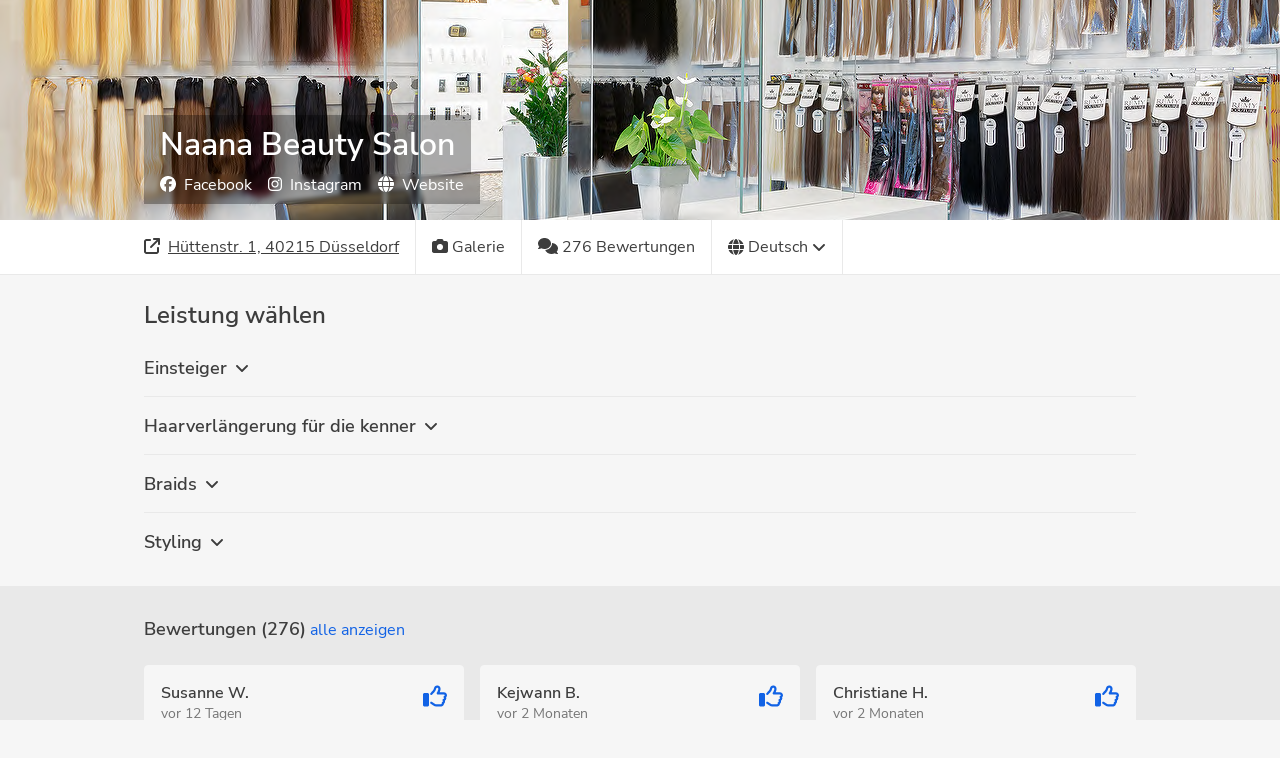

--- FILE ---
content_type: text/html; charset=utf-8
request_url: https://connect.shore.com/bookings/naana-beauty-salon/services?locale=de&origin=standalone
body_size: 7847
content:
<!DOCTYPE html><html><head><meta http-equiv="Content-type" content="text/html; charset=utf-8"><meta name="viewport" content="width=device-width,initial-scale=1,maximum-scale=1,user-scalable=no"><script>// create dataLayer
              window.dataLayer = window.dataLayer || [];
              function gtag() {
                  dataLayer.push(arguments);
              }
              // set „denied" as default for both ad and analytics storage, as well as ad_user_data and ad_personalization,
              gtag("consent", "default", {
                ad_user_data: "denied",
                ad_personalization: "denied",
                ad_storage: "denied",
                analytics_storage: "denied",
                wait_for_update: 2000 // milliseconds to wait for update
              });
            
              // Enable ads data redaction by default [optional]
              gtag("set", "ads_data_redaction", true);</script><script>(function(w, d, s, l, i) {
                w[l] = w[l] || [];
                w[l].push({
                  'gtm.start': new Date().getTime(),
                  event: 'gtm.js'
                });
                var f = d.getElementsByTagName(s)[0],
                  j = d.createElement(s),
                  dl = l != 'dataLayer' ? '&l=' + l : '';
                j.async = true;
                j.src =
                  'https://www.googletagmanager.com/gtm.js?id=' + i + dl;
                f.parentNode.insertBefore(j, f);
              })(window, document, 'script', 'dataLayer',"GTM-5WT34Z5");</script><title>Buchen Sie jetzt Ihren Termin bei Naana Beauty Salon</title><meta name="description" content="Termine bei Naana Beauty Salon schnell und einfach online buchen. "/><meta property="og:title" content="Buchen Sie jetzt Ihren Termin bei Naana Beauty Salon"/><meta property="og:description" content="Termine bei Naana Beauty Salon schnell und einfach online buchen. "/><meta property="og:type" content="hairdresser"/><meta name="og:locale" property="og:locale" content="de"/><meta property="fb:app_id" content="165888800278420"/><link rel="icon" type="image/png" sizes="32x32" href="https://booking-widget.shore-cdn.com/booking/master/8479/assets/images/favicons/shore/favicon-32x32.png"/><link rel="icon" type="image/png" sizes="16x16" href="https://booking-widget.shore-cdn.com/booking/master/8479/assets/images/favicons/shore/favicon-16x16.png"/><link rel="shortcut icon" href="https://booking-widget.shore-cdn.com/booking/master/8479/assets/images/favicons/shore/favicon.ico"/><script>!function(f,b,e,v,n,t,s)
          {if(f.fbq)return;n=f.fbq=function(){n.callMethod?
          n.callMethod.apply(n,arguments):n.queue.push(arguments)};
          if(!f._fbq)f._fbq=n;n.push=n;n.loaded=!0;n.version='2.0';
          n.queue=[];t=b.createElement(e);t.async=!0;
          t.src=v;s=b.getElementsByTagName(e)[0];
          s.parentNode.insertBefore(t,s)}(window, document,'script',
          'https://connect.facebook.net/en_US/fbevents.js');
          if (fbq && (typeof fbq === 'function')) {
            var is_visiting_bw_page_via_fb = window.location.origin === "https://ix.shore.com";
            var is_fb_consent_allowed = document.cookie.indexOf('fb_consent=allow') > -1;
            if (is_visiting_bw_page_via_fb && is_fb_consent_allowed) {
              fbq('consent', 'grant');
            } else {
              fbq('consent', 'revoke');
            }
            fbq('init', "743111999675697");
            fbq('track', 'PageView');
          }
        </script>
        <noscript><img height="1" width="1" style="display:none"
          src="https://www.facebook.com/tr?id="743111999675697"&ev=PageView&noscript=1"
        /></noscript></script><meta id="styles"><script>window.__PREFETCHED_DATA__ = {"naana-beauty-salon":{"customerCustomAttributes":[{"mandatory":false,"name":"Wie sind sie auf uns aufmerksam geworden?","placeholder":"","uid":"wie-sind-sie-auf-uns-aufmerksam-geworden","type":"text_field"}],"feedback":{"merchantId":"d3c50b13-a771-459b-9598-b47b6d0678cd","merchantSlug":"naana-beauty-salon","reviews":{"currentPage":1,"data":[{"comment":"Wie immer rundum zufrieden😍 bis zum nächsten Mal.","customerName":"Susanne W.","date":"2026-01-17T06:03:16.977Z","id":"5f8a76a5-dfcc-4f2c-a8f1-dfb6e429b183","isPositive":true},{"comment":"","customerName":"Kejwann B.","date":"2025-11-20T06:18:18.989Z","id":"049d0e06-ab0e-4278-8bb1-d496bfd6d9d4","isPositive":true},{"comment":"","customerName":"Christiane H.","date":"2025-11-15T06:07:11.813Z","id":"78fc0dc2-4d17-44c9-a2fd-b07e458e7f72","isPositive":true},{"comment":"","customerName":"Susanne W.","date":"2025-11-08T06:07:55.581Z","id":"01de6ee3-416d-4013-a03c-6009fd759981","isPositive":true},{"comment":"","customerName":"Christiane H.","date":"2025-10-12T05:06:11.420Z","id":"1b37f040-120d-418a-9cfd-c003f3dfbb3d","isPositive":true},{"comment":"","customerName":"Helga H.","date":"2025-10-12T05:03:41.731Z","id":"f5baedae-f8b4-4e38-b35d-a25866758809","isPositive":true},{"comment":"Ihr seid die Besten!!! :-*","customerName":"Sarah K.","date":"2025-09-21T05:12:12.963Z","id":"750c7821-86d9-4e52-8213-051ceb910308","isPositive":true},{"comment":"","customerName":"Michaela H.","date":"2025-09-18T05:07:14.392Z","id":"8b651675-9c1a-40a2-9b2a-5d412f02289e","isPositive":true},{"comment":"Einfach fantastisch super gemacht die Haare sehr schnell sehr freundlich auch haben alles genau erklärt was ich nicht verstanden habe. Ich würde immer wieder hingehen und empfehle jeden den Salon Nana🙏 für mich beste Shop in Düsseldorf♥️♥️♥️","customerName":"Michaela H.","date":"2025-09-18T05:05:17.298Z","id":"99b025ba-69dc-4c9e-bd5d-48d187cf3f0c","isPositive":true},{"comment":"","customerName":"Jesmine F.","date":"2025-09-07T05:06:42.947Z","id":"dee52046-415c-4e16-9e18-22b2afcb4e0c","isPositive":true},{"comment":"Wie immer sehr freundlich, schnell und sehr gute Arbeit \n❤️","customerName":"Janine N.","date":"2025-09-07T05:05:44.254Z","id":"4ca32b56-f1d5-41f1-836c-c4920e3b1c57","isPositive":true},{"comment":"Hat alles super geklappt. Cindy und die neue Kollegin haben tolle Arbeit gemacht. LG ","customerName":"Christine G.","date":"2025-09-06T05:04:49.319Z","id":"f8d4f6eb-f034-4b8f-bfff-312ad5704c81","isPositive":true},{"comment":"Wie jedesmal super, freundlich, schnell und auch wenn der Laden plötzlich voll ist absolut entspannt. ","customerName":"kerstin h.","date":"2025-09-04T05:05:14.084Z","id":"5a30e77a-33b8-4950-8f7f-e454f3bccfde","isPositive":true},{"comment":"Cindy ist einfach nur klasse! \nIch bin so gerne bei euch. ","customerName":"Amina W.","date":"2025-08-30T05:22:54.238Z","id":"30ea3ba4-4c5a-4fc2-a736-dec1a2c6d512","isPositive":true},{"comment":"Es war wie immer absolut top. Dieses Mal hat zum ersten Mal seit über 10 Jahren ein Mann die Tressen eingenäht. Es war super. Er hat das perfekt gemacht. Ich kann Nanaa und ihren Store nur wärmstens empfehlen. ","customerName":"Claudia P.","date":"2025-08-29T05:15:54.644Z","id":"925d58a1-fd9b-4b17-a403-847082cef643","isPositive":true},{"comment":"","customerName":"Kejwann B.","date":"2025-08-02T05:18:20.758Z","id":"729ceef7-6a0c-433f-8a36-37a48e8f34d3","isPositive":true},{"comment":"","customerName":"Jessica H.","date":"2025-08-02T05:14:56.659Z","id":"58501718-d44c-41fd-979e-c25c16d4de60","isPositive":true},{"comment":"","customerName":"Lesley O.","date":"2025-08-02T05:03:14.691Z","id":"b9f04284-042d-47d7-8086-eeea54081841","isPositive":true},{"comment":"","customerName":"Assiye B.","date":"2025-07-27T05:10:41.854Z","id":"8e0bbe3f-5d40-46a7-b857-d2cd5fd9a729","isPositive":true},{"comment":"Mega happy wie immer. Komme mittlerweile seit 3 Jahren und bin immer mehr als zufrieden! Cindy hat einfach Zauberhände. Weave hält immer bombenfest ohne dass es je beim einsetzen gezwickt hätte. ","customerName":"Corinna G.","date":"2025-07-26T05:15:54.704Z","id":"941df127-2e3c-4946-a166-f2d4b4496c5f","isPositive":true},{"comment":"Ich bin sehr zufrieden.  Ich kam sofort dran und weniger als 1 Stunde fertig. 2x tressen abnehmen und wieder dran setzen. \nVerlief schnell und konzentriert. Das Ergebnis ist wie immer sehr toll und hochwertig. Vielen Dank.  ","customerName":"Jessica  Jessica ","date":"2025-07-26T05:12:20.529Z","id":"9b4b3f29-958e-4e06-8f8c-4c928fabe9a7","isPositive":true},{"comment":"Cindy ist einfach zauberhaft, macht die Haare ordentlich. Alle Mitarbeiter des Salons sind sehr aufmerksam und professionell.","customerName":"Alessia S.","date":"2025-07-26T05:11:26.399Z","id":"812a7ba8-07f4-4bc0-823c-68cbda690038","isPositive":true},{"comment":"","customerName":"Antonios O.","date":"2025-07-26T05:09:17.053Z","id":"b5cc5ec9-5bdb-45fb-8e46-b4167136ed12","isPositive":true},{"comment":"","customerName":"Jesmine F.","date":"2025-07-26T05:07:52.611Z","id":"a4207332-a3af-45f7-ab73-0cdac6963791","isPositive":true}],"hasNextPage":true,"isLoadingPage":false,"perPage":24,"totalCount":276,"totalPages":12}},"galleryImages":{"galleryImages":["https://shore-fss-production.s3-eu-west-1.amazonaws.com/uploads/d3c50b13-a771-459b-9598-b47b6d0678cd/5fcacd577fa41b000c5a5589/WhatsApp_Image_2020-12-01_at_18.09.00.jpeg","https://shore-fss-production.s3-eu-west-1.amazonaws.com/uploads/d3c50b13-a771-459b-9598-b47b6d0678cd/5fcacd3a7fa41b00075a5588/WhatsApp_Image_2020-12-01_at_18.09.00__1_.jpeg","https://shore-fss-production.s3-eu-west-1.amazonaws.com/uploads/d3c50b13-a771-459b-9598-b47b6d0678cd/5fcacd6e457739000bb63f66/WhatsApp_Image_2020-12-01_at_18.09.02.jpeg","https://shore-fss-production.s3-eu-west-1.amazonaws.com/uploads/d3c50b13-a771-459b-9598-b47b6d0678cd/5fcacc4a7fa41b00075a5587/image00004.jpeg"],"merchantId":"d3c50b13-a771-459b-9598-b47b6d0678cd","merchantSlug":"naana-beauty-salon"},"headerImages":{"heroImages":["https://shore-fss-production.s3-eu-west-1.amazonaws.com/uploads/d3c50b13-a771-459b-9598-b47b6d0678cd/5fcacda9cffd5f00063b6f9e/nb7.png"],"merchantId":"d3c50b13-a771-459b-9598-b47b6d0678cd","merchantSlug":"naana-beauty-salon"},"loadedMerchant":{"company":{"name":"Naana's Beauty Salon","whiteLabelSlug":null},"merchant":{"address":"Hüttenstr. 1, 40215 Düsseldorf","capacity":{"type":"Not Asked"},"categories":[],"countryISOCode":"DE","customerAttributes":[],"customerCustomAttributes":[],"customerNote":"","enabledPayments":[],"galleryImages":{"type":"Not Asked"},"groupName":null,"heroImage":{"type":"Not Asked"},"id":"d3c50b13-a771-459b-9598-b47b6d0678cd","imageUrl":{},"industry":"hairdresser","locale":"de","logoUrl":{},"name":"Naana Beauty Salon","organizationId":"b94fc79a-d11e-46b5-869f-ec6afc0aa22f","pixel_id":"743111999675697","resources":[],"reviews":{"type":"Not Asked"},"services":{"type":"Not Asked"},"settings":{"isDirectBookable":true,"isDoubleOptInRequired":false,"maxBookableServices":1,"shouldCollapseServiceCategories":true,"shouldDisplayMaps":true,"shouldDisplayReviews":true,"shouldMultiplyPriceByCapacity":true,"shouldShowCustomerNote":false,"shouldShowDuration":true,"shouldShowLocationPicker":false,"shouldShowNewsletterTerms":{"type":"Not Asked"},"shouldShowPhotoGallery":true,"themeColor":"#1162e5"},"slug":"naana-beauty-salon","socialLinks":{"facebook":"https://www.facebook.com/Naana-Beauty-Salon-533030700527161","instagram":"https://www.instagram.com/naanasbeauty/","website":"https://www.naanassalon.de/"},"steps":[],"suspended":false,"timezone":"Europe/Berlin","tracking":{"googleTagManagerId":"GTM-5WT34Z5"}},"shouldLoadBookingData":false},"locations":{},"steps":{"services":[{"id":"cdaca31d-3da6-45dc-b92e-c8ffb20070e2","name":"Beratung + Haarverlängerung","position":1,"description":"Sie benötigen zunächst eine Beratung um sich anschließend  Ihren Traum von schönem Haar zu erfüllen? Dann buchen Sie heute ein Termin mit uns.\r\n\r\nBitte beachten Sie: Die Stornierung muss 48 Stunden vor dem Termin erfolgen. Falls Sie den Termin nicht wahrnehmen und nicht zeitgemäß stornieren, werden wir Ihnen keine weiteren Termine geben.","uuid":"cdaca31d-3da6-45dc-b92e-c8ffb20070e2","duration":75,"price":null,"price_cents":null,"required_capacity":false,"addons":[],"occurring":false,"price_currency":"EUR","requirements":[],"resource_ids":["e2ea153d-d5cc-4ebb-99c0-63ab6f2bc3cb","353f007f-fe54-4fd2-ae7a-37775a67a443","fce9aa2f-a51c-48bc-ad76-8d0c42ee83a0"],"service_category_id":"e5e4ea0c-1194-478c-8976-d6ab0512f65d","tax_category":null},{"id":"50edcb66-9bf9-413d-aaa5-ec3aa44ec427","name":"Kostenloses Beratunsgespräch","position":2,"description":"In einem kompetenten Beratungsgespräch gehen wir in unserem Friseursalon gerne auf Ihre individuellen Vorstellungen und Wünsche ein.","uuid":"50edcb66-9bf9-413d-aaa5-ec3aa44ec427","duration":15,"price":null,"price_cents":null,"required_capacity":false,"addons":[],"occurring":false,"price_currency":"EUR","requirements":[],"resource_ids":["e2ea153d-d5cc-4ebb-99c0-63ab6f2bc3cb","353f007f-fe54-4fd2-ae7a-37775a67a443","fce9aa2f-a51c-48bc-ad76-8d0c42ee83a0"],"service_category_id":"e5e4ea0c-1194-478c-8976-d6ab0512f65d","tax_category":null},{"id":"f9c24434-64d9-4756-947d-47ad6dd3ba22","name":"Weaving Tressen","position":1,"description":"Infomation zu dieser Methode findest auf unserer Homepage im Blog. Bitte beachten Sie: Die Stornierung muss 48 Stunden vor dem Termin erfolgen. Falls Sie den Termin nicht wahrnehmen und nicht zeitgemäß stornieren, werden wir Ihnen keine weiteren Termine geben.","uuid":"f9c24434-64d9-4756-947d-47ad6dd3ba22","duration":60,"price":null,"price_cents":null,"required_capacity":false,"addons":[],"occurring":false,"price_currency":"EUR","requirements":[],"resource_ids":["e2ea153d-d5cc-4ebb-99c0-63ab6f2bc3cb","353f007f-fe54-4fd2-ae7a-37775a67a443","fce9aa2f-a51c-48bc-ad76-8d0c42ee83a0"],"service_category_id":"789f88d2-e5c2-46fc-b7d1-2ec69ace3cd4","tax_category":null},{"id":"2ac91175-fc6d-47f1-be7f-f435a78ba16e","name":"Tape In Extensions","position":2,"description":"Infomation zu dieser Methode findest auf unserer Homepage im Blog. Bitte beachten Sie: Die Stornierung muss 48 Stunden vor dem Termin erfolgen. Falls Sie den Termin nicht wahrnehmen und nicht zeitgemäß stornieren, werden wir Ihnen keine weiteren Termine geben.","uuid":"2ac91175-fc6d-47f1-be7f-f435a78ba16e","duration":75,"price":null,"price_cents":null,"required_capacity":false,"addons":[],"occurring":false,"price_currency":"EUR","requirements":[],"resource_ids":["353f007f-fe54-4fd2-ae7a-37775a67a443","e2ea153d-d5cc-4ebb-99c0-63ab6f2bc3cb","fce9aa2f-a51c-48bc-ad76-8d0c42ee83a0"],"service_category_id":"789f88d2-e5c2-46fc-b7d1-2ec69ace3cd4","tax_category":null},{"id":"d829941b-a79b-4b98-85a1-17fdbd91ee07","name":"Extensions mit Keratinbondings","position":3,"description":"Infomation zu dieser Methode findest auf unserer Homepage im Blog. Bitte beachten Sie: Die Stornierung muss 48 Stunden vor dem Termin erfolgen. Falls Sie den Termin nicht wahrnehmen und nicht zeitgemäß stornieren, werden wir Ihnen keine weiteren Termine geben.","uuid":"d829941b-a79b-4b98-85a1-17fdbd91ee07","duration":80,"price":null,"price_cents":null,"required_capacity":false,"addons":[],"occurring":false,"price_currency":"EUR","requirements":[],"resource_ids":["353f007f-fe54-4fd2-ae7a-37775a67a443","e2ea153d-d5cc-4ebb-99c0-63ab6f2bc3cb","fce9aa2f-a51c-48bc-ad76-8d0c42ee83a0"],"service_category_id":"789f88d2-e5c2-46fc-b7d1-2ec69ace3cd4","tax_category":null},{"id":"d86bdc8b-0dac-463c-8900-00fcdab623b3","name":"Microing Tressen","position":4,"description":"Infomation zu dieser Methode findest auf unserer Homepage im Blog. Bitte beachten Sie: Die Stornierung muss 48 Stunden vor dem Termin erfolgen. Falls Sie den Termin nicht wahrnehmen und nicht zeitgemäß stornieren, werden wir Ihnen keine weiteren Termine geben.","uuid":"d86bdc8b-0dac-463c-8900-00fcdab623b3","duration":60,"price":null,"price_cents":null,"required_capacity":false,"addons":[],"occurring":false,"price_currency":"EUR","requirements":[],"resource_ids":["353f007f-fe54-4fd2-ae7a-37775a67a443","e2ea153d-d5cc-4ebb-99c0-63ab6f2bc3cb","fce9aa2f-a51c-48bc-ad76-8d0c42ee83a0"],"service_category_id":"789f88d2-e5c2-46fc-b7d1-2ec69ace3cd4","tax_category":null},{"id":"0b033097-7d31-4734-a69b-b504226c2045","name":"Weaving (halber Kopf)","position":5,"description":"Infomation zu dieser Methode findest auf unserer Homepage im Blog. Bitte beachten Sie: Die Stornierung muss 48 Stunden vor dem Termin erfolgen. Falls Sie den Termin nicht wahrnehmen und nicht zeitgemäß stornieren, werden wir Ihnen keine weiteren Termine geben.","uuid":"0b033097-7d31-4734-a69b-b504226c2045","duration":90,"price":null,"price_cents":null,"required_capacity":false,"addons":[],"occurring":false,"price_currency":"EUR","requirements":[],"resource_ids":["353f007f-fe54-4fd2-ae7a-37775a67a443","e2ea153d-d5cc-4ebb-99c0-63ab6f2bc3cb","fce9aa2f-a51c-48bc-ad76-8d0c42ee83a0"],"service_category_id":"789f88d2-e5c2-46fc-b7d1-2ec69ace3cd4","tax_category":null},{"id":"d627a848-d4f6-423e-ba92-b6b4b7a7e0bf","name":"Weaving (ganzer Kopf)","position":6,"description":"Infomation zu dieser Methode findest auf unserer Homepage im Blog. Bitte beachten Sie: Die Stornierung muss 48 Stunden vor dem Termin erfolgen. Falls Sie den Termin nicht wahrnehmen und nicht zeitgemäß stornieren, werden wir Ihnen keine weiteren Termine geben.","uuid":"d627a848-d4f6-423e-ba92-b6b4b7a7e0bf","duration":150,"price":null,"price_cents":null,"required_capacity":false,"addons":[],"occurring":false,"price_currency":"EUR","requirements":[],"resource_ids":["353f007f-fe54-4fd2-ae7a-37775a67a443","e2ea153d-d5cc-4ebb-99c0-63ab6f2bc3cb","fce9aa2f-a51c-48bc-ad76-8d0c42ee83a0"],"service_category_id":"789f88d2-e5c2-46fc-b7d1-2ec69ace3cd4","tax_category":null},{"id":"e713f354-4482-4bde-b12e-5b22ec0c6b26","name":"Extensions Entfernung","position":7,"description":"Infomation zu dieser Methode findest auf unserer Homepage im Blog. Bitte beachten Sie: Die Stornierung muss 48 Stunden vor dem Termin erfolgen. Falls Sie den Termin nicht wahrnehmen und nicht zeitgemäß stornieren, werden wir Ihnen keine weiteren Termine geben.","uuid":"e713f354-4482-4bde-b12e-5b22ec0c6b26","duration":35,"price":null,"price_cents":null,"required_capacity":false,"addons":[],"occurring":false,"price_currency":"EUR","requirements":[],"resource_ids":["353f007f-fe54-4fd2-ae7a-37775a67a443","e2ea153d-d5cc-4ebb-99c0-63ab6f2bc3cb","fce9aa2f-a51c-48bc-ad76-8d0c42ee83a0"],"service_category_id":"789f88d2-e5c2-46fc-b7d1-2ec69ace3cd4","tax_category":null},{"id":"19f63670-333d-44e9-b1bc-6dec53fd33d9","name":"Extensions Entfernung + Wiedereinsetzen","position":8,"description":"Infomation zu dieser Methode findest auf unserer Homepage im Blog. Bitte beachten Sie: Die Stornierung muss 48 Stunden vor dem Termin erfolgen. Falls Sie den Termin nicht wahrnehmen und nicht zeitgemäß stornieren, werden wir Ihnen keine weiteren Termine geben.\r\n\r\n","uuid":"19f63670-333d-44e9-b1bc-6dec53fd33d9","duration":90,"price":null,"price_cents":null,"required_capacity":false,"addons":[],"occurring":false,"price_currency":"EUR","requirements":[],"resource_ids":["353f007f-fe54-4fd2-ae7a-37775a67a443","e2ea153d-d5cc-4ebb-99c0-63ab6f2bc3cb","fce9aa2f-a51c-48bc-ad76-8d0c42ee83a0"],"service_category_id":"789f88d2-e5c2-46fc-b7d1-2ec69ace3cd4","tax_category":null},{"id":"b0fcf5e4-ef98-49c8-a18f-c9ea52a274b7","name":"Cornrows für Damen","position":1,"description":"Bitte beachten Sie: Die Stornierung muss 48 Stunden vor dem Termin erfolgen. Falls Sie den Termin nicht wahrnehmen und nicht zeitgemäß stornieren, werden wir Ihnen keine weiteren Termine geben.","uuid":"b0fcf5e4-ef98-49c8-a18f-c9ea52a274b7","duration":120,"price":null,"price_cents":null,"required_capacity":false,"addons":[],"occurring":false,"price_currency":"EUR","requirements":[],"resource_ids":["353f007f-fe54-4fd2-ae7a-37775a67a443","e2ea153d-d5cc-4ebb-99c0-63ab6f2bc3cb","fce9aa2f-a51c-48bc-ad76-8d0c42ee83a0"],"service_category_id":"1bf770a4-1d15-4019-8b6a-c9eab5dc175a","tax_category":null},{"id":"02eebcfb-7c3b-4780-b408-bc53016d7ee2","name":"Cornrows für Herren","position":2,"description":"Bitte beachten Sie: Die Stornierung muss 48 Stunden vor dem Termin erfolgen. Falls Sie den Termin nicht wahrnehmen und nicht zeitgemäß stornieren, werden wir Ihnen keine weiteren Termine geben.","uuid":"02eebcfb-7c3b-4780-b408-bc53016d7ee2","duration":60,"price":null,"price_cents":null,"required_capacity":false,"addons":[],"occurring":false,"price_currency":"EUR","requirements":[],"resource_ids":["353f007f-fe54-4fd2-ae7a-37775a67a443","e2ea153d-d5cc-4ebb-99c0-63ab6f2bc3cb","fce9aa2f-a51c-48bc-ad76-8d0c42ee83a0"],"service_category_id":"1bf770a4-1d15-4019-8b6a-c9eab5dc175a","tax_category":null},{"id":"21af93a0-783b-445b-a017-76193dd66ad5","name":"Bauernzopf","position":3,"description":"Bitte beachten Sie: Die Stornierung muss 48 Stunden vor dem Termin erfolgen. Falls Sie den Termin nicht wahrnehmen und nicht zeitgemäß stornieren, werden wir Ihnen keine weiteren Termine geben.","uuid":"21af93a0-783b-445b-a017-76193dd66ad5","duration":45,"price":"0,00 €","price_cents":0,"required_capacity":false,"addons":[],"occurring":false,"price_currency":"EUR","requirements":[],"resource_ids":["353f007f-fe54-4fd2-ae7a-37775a67a443","fce9aa2f-a51c-48bc-ad76-8d0c42ee83a0","e2ea153d-d5cc-4ebb-99c0-63ab6f2bc3cb"],"service_category_id":"1bf770a4-1d15-4019-8b6a-c9eab5dc175a","tax_category":null},{"id":"b33c72bb-1148-47a3-ad0b-dc634f84b919","name":"Braids/Rasta","position":4,"description":"Please call us before your appointment to confirm: (0211 73564200)\" //  Bitte rufen Sie uns vor Ihrem Termin an, um diesen zu bestätigen: (0211 73564200)","uuid":"b33c72bb-1148-47a3-ad0b-dc634f84b919","duration":240,"price":"0,00 €","price_cents":0,"required_capacity":false,"addons":[],"occurring":false,"price_currency":"EUR","requirements":[],"resource_ids":["e2ea153d-d5cc-4ebb-99c0-63ab6f2bc3cb","353f007f-fe54-4fd2-ae7a-37775a67a443","fce9aa2f-a51c-48bc-ad76-8d0c42ee83a0"],"service_category_id":"1bf770a4-1d15-4019-8b6a-c9eab5dc175a","tax_category":null},{"id":"a10bbd6b-f8de-4169-911b-7f93bf9fde69","name":"Haarkur ","position":1,"description":"Bitte beachten Sie: Die Stornierung muss 48 Stunden vor dem Termin erfolgen. Falls Sie den Termin nicht wahrnehmen und nicht zeitgemäß stornieren, werden wir Ihnen keine weiteren Termine geben.","uuid":"a10bbd6b-f8de-4169-911b-7f93bf9fde69","duration":75,"price":null,"price_cents":null,"required_capacity":false,"addons":[],"occurring":false,"price_currency":"EUR","requirements":[],"resource_ids":["353f007f-fe54-4fd2-ae7a-37775a67a443","e2ea153d-d5cc-4ebb-99c0-63ab6f2bc3cb","fce9aa2f-a51c-48bc-ad76-8d0c42ee83a0"],"service_category_id":"cab1d59c-1b5a-463c-a0ba-6bc8a6df9bdd","tax_category":null},{"id":"4b6cab18-4ca7-4a56-85af-507f8d8961ea","name":"Waschen + Föhnen","position":2,"description":"Bitte beachten Sie: Die Stornierung muss 48 Stunden vor dem Termin erfolgen. Falls Sie den Termin nicht wahrnehmen und nicht zeitgemäß stornieren, werden wir Ihnen keine weiteren Termine geben.","uuid":"4b6cab18-4ca7-4a56-85af-507f8d8961ea","duration":30,"price":null,"price_cents":null,"required_capacity":false,"addons":[],"occurring":false,"price_currency":"EUR","requirements":[],"resource_ids":["353f007f-fe54-4fd2-ae7a-37775a67a443","e2ea153d-d5cc-4ebb-99c0-63ab6f2bc3cb","fce9aa2f-a51c-48bc-ad76-8d0c42ee83a0"],"service_category_id":"cab1d59c-1b5a-463c-a0ba-6bc8a6df9bdd","tax_category":null},{"id":"79dae932-13a1-4bcf-8587-04b380be3197","name":"Relaxing","position":3,"description":"Bitte beachten Sie: Die Stornierung muss 48 Stunden vor dem Termin erfolgen. Falls Sie den Termin nicht wahrnehmen und nicht zeitgemäß stornieren, werden wir Ihnen keine weiteren Termine geben.","uuid":"79dae932-13a1-4bcf-8587-04b380be3197","duration":60,"price":null,"price_cents":null,"required_capacity":false,"addons":[],"occurring":false,"price_currency":"EUR","requirements":[],"resource_ids":["353f007f-fe54-4fd2-ae7a-37775a67a443","e2ea153d-d5cc-4ebb-99c0-63ab6f2bc3cb","fce9aa2f-a51c-48bc-ad76-8d0c42ee83a0"],"service_category_id":"cab1d59c-1b5a-463c-a0ba-6bc8a6df9bdd","tax_category":null},{"id":"cc3feab6-c247-4ac3-8f75-5fbefa9c9bd8","name":"Perücken Styling","position":4,"description":"Bitte beachten Sie: Die Stornierung muss 48 Stunden vor dem Termin erfolgen. Falls Sie den Termin nicht wahrnehmen und nicht zeitgemäß stornieren, werden wir Ihnen keine weiteren Termine geben.","uuid":"cc3feab6-c247-4ac3-8f75-5fbefa9c9bd8","duration":60,"price":null,"price_cents":null,"required_capacity":false,"addons":[],"occurring":false,"price_currency":"EUR","requirements":[],"resource_ids":["353f007f-fe54-4fd2-ae7a-37775a67a443","e2ea153d-d5cc-4ebb-99c0-63ab6f2bc3cb","fce9aa2f-a51c-48bc-ad76-8d0c42ee83a0"],"service_category_id":"cab1d59c-1b5a-463c-a0ba-6bc8a6df9bdd","tax_category":null}],"resources":[{"id":"any","name":"Beliebiger Mitarbeiter","type":null,"uuid":null,"avatar_url":null,"employee_id":null},{"id":"e2ea153d-d5cc-4ebb-99c0-63ab6f2bc3cb","name":"Cindy B","type":"employee","uuid":"e2ea153d-d5cc-4ebb-99c0-63ab6f2bc3cb","avatar_url":null,"employee_id":"06e3f1b4-09b6-4088-858e-ad71a84a4cf7"}],"steps":[{"description":"Wählen Sie die gewünschte Leistung aus.","name":"service","titles":{"completed":"Leistungen: ","uncompleted":"Leistungen wählen"}},{"description":"Wenn Sie unentschieden sind, geben Sie \"Keine Präferenz\" an","meta":{"display_no_preference_in_booking":true},"name":"resource","titles":{"completed":"Mitarbeiter: ","uncompleted":"Mitarbeiter wählen"}},{"description":"","name":"timeslot","titles":{"completed":"Datum und Uhrzeit:","uncompleted":"Datum und Uhrzeit"}},{"description":"","meta":{"cta":"Jetzt Termin buchen","genders":[{"name":"Frau","value":"female"},{"name":"Herr","value":"male"}],"merchant_name":"Naana Beauty Salon"},"name":"user","titles":{"completed":"Ihre Daten: ","uncompleted":"Ihre Daten"}}],"service_categories":[{"id":"e5e4ea0c-1194-478c-8976-d6ab0512f65d","name":"Einsteiger","position":1,"service_ids":["cdaca31d-3da6-45dc-b92e-c8ffb20070e2","50edcb66-9bf9-413d-aaa5-ec3aa44ec427"]},{"id":"789f88d2-e5c2-46fc-b7d1-2ec69ace3cd4","name":"Haarverlängerung für die kenner","position":2,"service_ids":["f9c24434-64d9-4756-947d-47ad6dd3ba22","2ac91175-fc6d-47f1-be7f-f435a78ba16e","d829941b-a79b-4b98-85a1-17fdbd91ee07","d86bdc8b-0dac-463c-8900-00fcdab623b3","0b033097-7d31-4734-a69b-b504226c2045","d627a848-d4f6-423e-ba92-b6b4b7a7e0bf","e713f354-4482-4bde-b12e-5b22ec0c6b26","19f63670-333d-44e9-b1bc-6dec53fd33d9"]},{"id":"1bf770a4-1d15-4019-8b6a-c9eab5dc175a","name":"Braids","position":3,"service_ids":["b0fcf5e4-ef98-49c8-a18f-c9ea52a274b7","02eebcfb-7c3b-4780-b408-bc53016d7ee2","21af93a0-783b-445b-a017-76193dd66ad5","b33c72bb-1148-47a3-ad0b-dc634f84b919"]},{"id":"cab1d59c-1b5a-463c-a0ba-6bc8a6df9bdd","name":"Styling","position":4,"service_ids":["a10bbd6b-f8de-4169-911b-7f93bf9fde69","4b6cab18-4ca7-4a56-85af-507f8d8961ea","79dae932-13a1-4bcf-8587-04b380be3197","cc3feab6-c247-4ac3-8f75-5fbefa9c9bd8"]}],"availability_service_booking":true,"customer_system_attributes":[{"attribute_name":"gender","input_type":"select","mandatory":false,"name":"Anrede","placeholder":"Anrede","visible_during_booking":false},{"attribute_name":"first_name","input_type":"text_field","mandatory":true,"name":"Vorname","placeholder":"Vorname","visible_during_booking":true},{"attribute_name":"last_name","input_type":"text_field","mandatory":true,"name":"Nachname","placeholder":"Nachname","visible_during_booking":true},{"attribute_name":"email","input_type":"text_field","mandatory":true,"name":"E-Mail","placeholder":"E-Mail","visible_during_booking":true},{"attribute_name":"mobile","input_type":"text_field","mandatory":true,"name":"Mobiltelefon","placeholder":"Mobiltelefon","visible_during_booking":true},{"attribute_name":"address_json","input_type":"address","mandatory":false,"name":"Adresse","placeholder":"Adresse","visible_during_booking":false},{"attribute_name":"birthday","input_type":"text_field","mandatory":false,"name":"Geburtstag","placeholder":"Geburtstag","visible_during_booking":true},{"attribute_name":"special_wishes","input_type":"text_area","mandatory":false,"name":"Besondere Wünsche","placeholder":"Besondere Wünsche","visible_during_booking":true},{"attribute_name":"file_upload","input_type":"file_field","mandatory":false,"name":"Dateiupload","placeholder":"Dateiupload","visible_during_booking":false}],"merchant_time_zone":"Europe/Berlin","newsletter_terms":false,"newsletter_terms_text":"Profitiere als Insider von aktuellen Neuheiten und regelmäßigen Rabattaktionen.","organization_info":{"custom_terms_text":null,"imp_url":"https://www.naanassalon.de/impressum/","pp_url":"https://www.naanassalon.de/datenschutz/","toc_url":null}}}}</script><script>window.__FEATURE_TOGGLES__={"appointment_location_customer":false,"online_booking":true,"paypal_payment_enabled":true}</script></head><body><div id="root"></div><script>(function(d, s, id){
            var js, fjs = d.getElementsByTagName(s)[0];
            if (d.getElementById(id)) {return;}
            js = d.createElement(s); js.id = id;
            js.src = "https://connect.facebook.net/en_US/platform.Extensions.js";
            fjs.parentNode.insertBefore(js, fjs);
          }(document, 'script', 'facebook-ixsdk'));</script><script>window.__ENVIRONMENT__="production"</script><script>window.__AB_VERSION__="booking"</script><noscript><iframe title="Google Tag Manager" height="0" src="https://www.googletagmanager.com/ns.html?id=GTM-5WT34Z5" style="display:none;visibility:hidden" width="0"></iframe></noscript><script src="https://js.sentry-cdn.com/52b6141d1ece48869c1c5fc9a056f3d7.min.js" crossorigin="anonymous" data-lazy="no"></script><script>/* this is booking-widget sentry account */
        Sentry.onLoad(function() {
          Sentry.init({
            release: 'master-8479',
            ignoreErrors: ["fbq is not defined", "Can't find variable: fbq", "'fbq' is undefined", /jQuery/, /gtag/],
            beforeSend(event, hint) {
              var error = hint.originalException;
              if (!error) {
                return null;
              }
              if (!error.message) {
                return null;
              }
              
              var hasConflictStatus = error.response && error.response.status === 409;
              var slotAlreadyTaken = error.message.indexOf('Request failed with status code 409') !== -1;
              var hasFacebookError = error.message.indexOf('name~=fb') !== -1;
              
              var shouldSkipEvent = hasConflictStatus || slotAlreadyTaken || hasFacebookError;
              
              if (shouldSkipEvent) {
                return null;
              }
              return event;
            }
          });
        });</script><script type="text/javascript" src="https://booking-widget.shore-cdn.com/booking/master/8479/assets/js/bundle.js"></script></body></html>